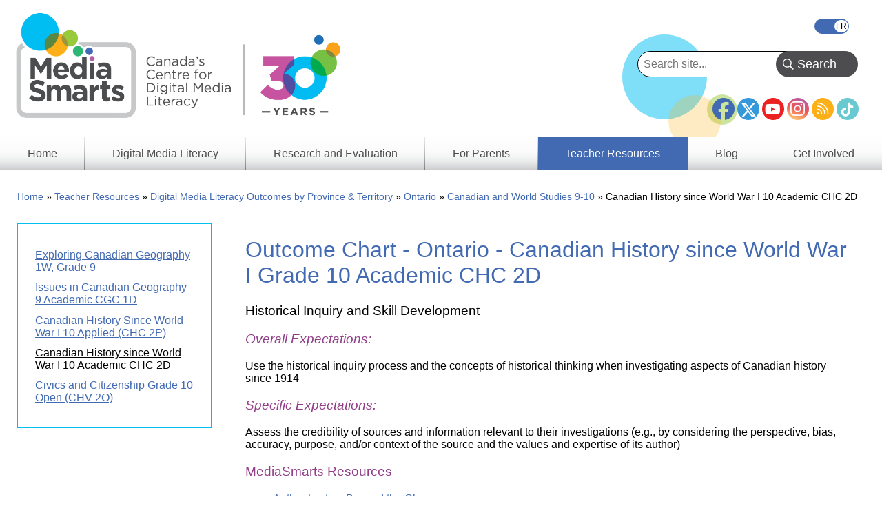

--- FILE ---
content_type: text/html; charset=UTF-8
request_url: https://mediasmarts.ca/teacher-resources/digital-media-literacy-outcomes-province-territory/ontario/canadian-world-studies-9-10/outcome-chart-ontario-canadian-history-world-war-i-grade-10-academic-chc-2d
body_size: 12571
content:
<!DOCTYPE html>
<html lang="en" dir="ltr" prefix="og: https://ogp.me/ns#">
  <head>
    <meta charset="utf-8" />
<meta name="description" content="Outcome Chart - Ontario - Canadian History since World War I Grade 10 Academic CHC 2D" />
<link rel="canonical" href="https://mediasmarts.ca/teacher-resources/digital-media-literacy-outcomes-province-territory/ontario/canadian-world-studies-9-10/outcome-chart-ontario-canadian-history-world-war-i-grade-10-academic-chc-2d" />
<meta property="og:site_name" content="MediaSmarts" />
<meta property="og:type" content="Curricular Outcome Chart" />
<meta property="og:url" content="https://mediasmarts.ca/" />
<meta property="og:title" content="Outcome Chart - Ontario - Canadian History since World War I Grade 10 Academic CHC 2D" />
<meta name="twitter:card" content="summary" />
<meta name="Generator" content="Drupal 11 (https://www.drupal.org)" />
<meta name="MobileOptimized" content="width" />
<meta name="HandheldFriendly" content="true" />
<meta name="viewport" content="width=device-width, initial-scale=1.0" />
<link rel="icon" href="/sites/default/files/favicon_1.ico" type="image/vnd.microsoft.icon" />
<link rel="alternate" hreflang="en" href="https://mediasmarts.ca/teacher-resources/digital-media-literacy-outcomes-province-territory/ontario/canadian-world-studies-9-10/outcome-chart-ontario-canadian-history-world-war-i-grade-10-academic-chc-2d" />
<link rel="alternate" hreflang="fr" href="https://habilomedias.ca/ressources-pedagogiques/resultats-dapprentissage-en-education-aux-medias-et-litteratie-numerique-par-province-et-territoire/ontario/etudes-canadiennes-et-mondiales-9e-et-10e/tableau-de-resultats-dapprentissage-ontario-histoire-du-canada-depuis-la" />

    <title>Outcome Chart - Ontario - Canadian History since World War I Grade 10 Academic CHC 2D | MediaSmarts</title>
    <link rel="stylesheet" media="all" href="/sites/default/files/css/css_c4NE6U2sTcfD40hhtXF-mn_1pplio_R1Xl4cNFmqHNI.css?delta=0&amp;language=en&amp;theme=mediasmarts_2021&amp;include=[base64]" />
<link rel="stylesheet" media="all" href="/sites/default/files/css/css_z0uCKT_6nTvy3H8Uk2ALEW_KbvfiDQdunuCzkGmtgv0.css?delta=1&amp;language=en&amp;theme=mediasmarts_2021&amp;include=[base64]" />
<link rel="stylesheet" media="all" href="//fonts.googleapis.com/css2?family=Material+Icons" />
<link rel="stylesheet" media="all" href="//fonts.googleapis.com/css2?family=Material+Icons+Outlined" />
<link rel="stylesheet" media="all" href="//fonts.googleapis.com/css2?family=Material+Icons+Round" />
<link rel="stylesheet" media="all" href="//fonts.googleapis.com/css2?family=Material+Icons+Sharp" />
<link rel="stylesheet" media="all" href="//fonts.googleapis.com/css2?family=Material+Icons+Two+Tone" />
<link rel="stylesheet" media="all" href="//cdnjs.cloudflare.com/ajax/libs/font-awesome/6.5.1/css/all.min.css" />

    <script type="application/json" data-drupal-selector="drupal-settings-json">{"path":{"baseUrl":"\/","pathPrefix":"","currentPath":"node\/16999","currentPathIsAdmin":false,"isFront":false,"currentLanguage":"en"},"pluralDelimiter":"\u0003","suppressDeprecationErrors":true,"gtag":{"tagId":"AW-1039537895","consentMode":false,"otherIds":["G-QH7F1FC3HT"],"events":[],"additionalConfigInfo":[]},"ajaxPageState":{"libraries":"[base64]","theme":"mediasmarts_2021","theme_token":null},"ajaxTrustedUrl":{"https:\/\/mediasmarts.ca\/find-lessons-resources":true,"https:\/\/mediasmarts.ca\/search":true},"superfish":{"superfish-main":{"id":"superfish-main","sf":{"animation":{"opacity":"show","height":"show"},"speed":"fast","autoArrows":false},"plugins":{"smallscreen":{"cloneParent":0,"mode":"window_width"},"supposition":true,"supersubs":true}}},"user":{"uid":0,"permissionsHash":"66b59075f7c836a1f932df989dabf5581b8b673ca0e01b1d6913f9401f9dcdde"}}</script>
<script src="/sites/default/files/js/js_-YomlvfS_RrLtJkWE3bJYH8qBzB_PyZR28PQqUv2kw4.js?scope=header&amp;delta=0&amp;language=en&amp;theme=mediasmarts_2021&amp;include=eJx1j8EOgzAMQ38IrRs_VKXDlEyhQUmY-Px1Fw4Tu1i2nmzJBRGwjGNTx5Rnlh49VTQYyVBVqyAH1VS7_OYbvegYVkxMvpKF5_E-PlIVLb3s-wab2Zd0urzoG8Yt0OKS9xkRfxrQrvnX-V78H-0_OFjbB07AVoM"></script>
<script src="/modules/composer/google_tag/js/gtag.js?t8rbhx"></script>

  </head>
  <body class="language_en path-node page-node-type-curricular-outcome-chart">
        <a href="#main-content" class="visually-hidden focusable skip-link">
      Skip to main content
    </a>
    
      <div class="dialog-off-canvas-main-canvas" data-off-canvas-main-canvas>
    


<div class="layout-container">

  <header role="banner">
    <div class="dots"></div>
      <div class="region region-header">
    <div class="language-switcher-language-url block block-language block-language-blocklanguage-interface" id="block-languageswitcher-3" role="navigation">
  
  
  
      <div class="wrapper">
      <ul class="links"><li hreflang="en" data-drupal-link-system-path="node/16999" class="en is-active" aria-current="page"><a href="https://mediasmarts.ca/teacher-resources/digital-media-literacy-outcomes-province-territory/ontario/canadian-world-studies-9-10/outcome-chart-ontario-canadian-history-world-war-i-grade-10-academic-chc-2d" class="language-link is-active" hreflang="en" data-drupal-link-system-path="node/16999" aria-current="page">English</a></li><li hreflang="fr" data-drupal-link-system-path="node/16999" class="fr"><a href="https://habilomedias.ca/ressources-pedagogiques/resultats-dapprentissage-en-education-aux-medias-et-litteratie-numerique-par-province-et-territoire/ontario/etudes-canadiennes-et-mondiales-9e-et-10e/tableau-de-resultats-dapprentissage-ontario-histoire-du-canada-depuis-la" class="language-link" hreflang="fr" data-drupal-link-system-path="node/16999">Français</a></li></ul>
    </div>
  </div>
<nav role="navigation" aria-labelledby="block-footersocialmediaicons-2-menu" id="block-footersocialmediaicons-2" class="block block-menu navigation menu--footer-social-media-icons">
            
  <h2 class="visually-hidden" id="block-footersocialmediaicons-2-menu">Footer Social Media Icons</h2>
  

        
              <ul class="menu">
                    <li class="menu-item">
        <a href="https://facebook.com/MediaSmarts" class="facebook-icon" target="_blank">Facebook</a>
              </li>
                <li class="menu-item">
        <a href="https://twitter.com/MediaSmarts" class="twitter-icon" target="_blank">Twitter</a>
              </li>
                <li class="menu-item">
        <a href="https://youtube.com/user/MediaAwareness" class="youtube-icon" target="_blank">YouTube</a>
              </li>
                <li class="menu-item">
        <a href="https://instagram.com/mediasmarts.ca/" class="instagram-icon" target="_blank">Instagram</a>
              </li>
                <li class="menu-item">
        <a href="https://mediasmarts.ca/rss.xml" class="rss-icon" target="_blank">RSS</a>
              </li>
                <li class="menu-item">
        <a href="https://www.tiktok.com/@mediasmarts" class="tiktok-icon" target="_blank">TikTok</a>
              </li>
        </ul>
  


  </nav>
<div id="block-mediasmarts-2021-branding" class="block block-system block-system-branding-block">
  
  
  
        <a href="https://mediasmarts.ca/" rel="home" class="site-logo">
      <img src="/sites/default/files/MediaSmarts_Eng_Logo_w_tag_30th%20%281%29_0.png" alt="Home" />
    </a>
      </div>

  </div>

  </header>

    <div class="region region-primary-menu">
    <div class="views-exposed-form bef-exposed-form block block-views block-views-exposed-filter-blocksearch-api-search-page-1" data-drupal-selector="views-exposed-form-search-api-search-page-1" id="block-exposedformsearch-api-searchpage-1">
  
  
  
      <div class="wrapper">
      <form action="https://mediasmarts.ca/search" method="get" id="views-exposed-form-search-api-search-page-1" accept-charset="UTF-8">
  <div class="form--inline clearfix">
  <div class="js-form-item form-item js-form-type-textfield form-type-textfield js-form-item-search-api-fulltext form-item-search-api-fulltext">
      
        <input data-drupal-selector="edit-search-api-fulltext" type="text" id="edit-search-api-fulltext" name="search_api_fulltext" value="" size="30" maxlength="128" placeholder="Search site..." class="form-text" />

        </div>
<div data-drupal-selector="edit-actions" class="form-actions js-form-wrapper form-wrapper" id="edit-actions"><input data-drupal-selector="edit-submit-search-api-search" type="submit" id="edit-submit-search-api-search" value="Search" class="button js-form-submit form-submit" />
</div>

</div>

</form>

    </div>
  </div>
<div id="block-mainnavigation-8" class="block block-superfish block-superfishmain">
  
  
  
      <div class="wrapper">
      
<ul id="superfish-main" class="menu sf-menu sf-main sf-horizontal sf-style-none" role="menu" aria-label="Menu">
  

  
  <li id="main-standardfront-page" class="sf-depth-1 sf-no-children" role="none">
              <a href="https://mediasmarts.ca/" class="sf-depth-1" role="menuitem">Home</a>
                      </li>


            
  <li id="main-menu-link-content063547e2-3a52-4478-aa8a-8a1c6e6cdd16" class="sf-depth-1 menuparent" role="none">
              <a href="https://mediasmarts.ca/digital-media-literacy" class="sf-depth-1 menuparent" role="menuitem" aria-haspopup="true" aria-expanded="false">Digital Media Literacy</a>
                  <ul role="menu">      

  
  <li id="main-menu-link-contentd8fb7ac1-ef5f-4cdc-81f8-08fd1e78c3d9" class="sf-depth-2 sf-no-children" role="none">
              <a href="https://mediasmarts.ca/digital-media-literacy/general-information" class="sf-depth-2" role="menuitem">General Information</a>
                      </li>


  
  <li id="main-menu-link-contenteaa43927-aab4-45f2-b6b2-fccb81d0beec" class="sf-depth-2 sf-no-children" role="none">
              <a href="https://mediasmarts.ca/digital-media-literacy/media-issues" class="sf-depth-2" role="menuitem">Media Issues</a>
                      </li>


  
  <li id="main-menu-link-contentbbcd5df8-f10d-434d-9a1e-aef52ca9e55a" class="sf-depth-2 sf-no-children" role="none">
              <a href="https://mediasmarts.ca/digital-media-literacy/digital-issues" class="sf-depth-2" role="menuitem">Digital Issues</a>
                      </li>


  
  <li id="main-menu-link-content4322ca55-1417-4fba-ac22-913676085512" class="sf-depth-2 sf-no-children" role="none">
              <a href="https://mediasmarts.ca/digital-media-literacy/educational-games" class="sf-depth-2" role="menuitem">Educational Games</a>
                      </li>


  
  <li id="main-menu-link-content614b3502-0f56-4e37-a7f5-d1cdeae47f22" class="sf-depth-2 sf-no-children" role="none">
              <a href="https://mediasmarts.ca/media-literacy-week" class="sf-depth-2" role="menuitem">Media Literacy Week</a>
                      </li>


  
  <li id="main-menu-link-content83e464cc-d4c6-4d35-9f17-03c6433dd3e2" class="sf-depth-2 sf-no-children" role="none">
              <a href="https://mediasmarts.ca/digital-media-literacy/workshops" class="sf-depth-2" role="menuitem">Workshops</a>
                      </li>


      </ul>              </li>


            
  <li id="main-menu-link-content73a23397-148e-461b-b6e7-ceb1b6cc522e" class="sf-depth-1 menuparent" role="none">
              <a href="https://mediasmarts.ca/research-and-evaluation" class="sf-depth-1 menuparent" role="menuitem" aria-haspopup="true" aria-expanded="false">Research and Evaluation</a>
                  <ul role="menu">      

  
  <li id="main-menu-link-contentdfdb2b26-af1f-4a0f-92d7-28522721e1b6" class="sf-depth-2 sf-no-children" role="none">
              <a href="https://mediasmarts.ca/research-and-evaluation-our-approach" title="Research &amp; Evaluation - Our Approach" class="sf-depth-2" role="menuitem">Our Approach</a>
                      </li>


  
  <li id="main-menu-link-content881a2929-b0d7-4f2b-a4a9-187a0a5048d6" class="sf-depth-2 sf-no-children" role="none">
              <a href="https://mediasmarts.ca/research-and-evaluation/research-and-evaluation-what-we-do" class="sf-depth-2" role="menuitem">What We Do</a>
                      </li>


  
  <li id="main-menu-link-contentf3f96c17-567b-445c-90d8-54fa88c5ada4" class="sf-depth-2 sf-no-children" role="none">
              <a href="https://mediasmarts.ca/research-reports" class="sf-depth-2" role="menuitem">Research Reports</a>
                      </li>


  
  <li id="main-menu-link-content6d58bc9b-9273-468c-9550-a79d2bf2f79e" class="sf-depth-2 sf-no-children" role="none">
              <a href="https://mediasmarts.ca/research-and-evaluation/young-canadians-wireless-world" class="sf-depth-2" role="menuitem">Young Canadians in a Wireless World</a>
                      </li>


      </ul>              </li>


  
  <li id="main-menu-link-content1a569847-7a61-4eea-beca-34a0ff9a4a3a" class="sf-depth-1 sf-no-children" role="none">
              <a href="https://mediasmarts.ca/resources-for-parents" class="sf-depth-1" role="menuitem">For Parents</a>
                      </li>


            
  <li id="main-menu-link-contentb33e5a6e-5838-40ba-a343-80e4decc0193" class="active-trail sf-depth-1 menuparent" role="none">
              <a href="https://mediasmarts.ca/teacher-resources" class="sf-depth-1 menuparent" role="menuitem" aria-haspopup="true" aria-expanded="false">Teacher Resources</a>
                  <ul role="menu">      

  
  <li id="main-menu-link-content746850ee-3a1f-42bf-aa33-38e967eae632" class="sf-depth-2 sf-no-children" role="none">
              <a href="https://mediasmarts.ca/find-lessons-resources" class="sf-depth-2" role="menuitem">Find Lessons &amp; Resources</a>
                      </li>


  
  <li id="main-menu-link-contente83b5b65-c6c5-418b-99b4-7dc7a32120cd" class="active-trail sf-depth-2 sf-no-children" role="none">
              <a href="https://mediasmarts.ca/teacher-resources/digital-media-literacy-outcomes-province-territory" class="sf-depth-2" role="menuitem">Digital Media Literacy Outcomes by Province &amp; Territory</a>
                      </li>


  
  <li id="main-menu-link-contentc759281c-0998-457d-9c9b-53a94119d82b" class="sf-depth-2 sf-no-children" role="none">
              <a href="https://mediasmarts.ca/teacher-resources/use-understand-engage-digital-media-literacy-framework-canadian-schools" class="sf-depth-2" role="menuitem">Digital Media Literacy Framework</a>
                      </li>


  
  <li id="main-menu-link-content50786ba9-ac48-4056-9730-9720df2f67fd" class="sf-depth-2 sf-no-children" role="none">
              <a href="https://mediasmarts.ca/media-literacy-101" class="sf-depth-2" role="menuitem">Media Literacy 101</a>
                      </li>


  
  <li id="main-menu-link-content4688399f-fc3d-43bd-bfa7-a83d9f5ed2cb" class="sf-depth-2 sf-no-children" role="none">
              <a href="https://mediasmarts.ca/teacher-resources/digital-literacy-101" class="sf-depth-2" role="menuitem">Digital Literacy 101</a>
                      </li>


      </ul>              </li>


  
  <li id="main-menu-link-content92344494-991e-42e2-83ac-ce130ba5238f" class="sf-depth-1 sf-no-children" role="none">
              <a href="https://mediasmarts.ca/blog" class="sf-depth-1" role="menuitem">Blog</a>
                      </li>


            
  <li id="main-menu-link-content1fc571c3-1f7d-4efa-a0f0-4de521c8b838" class="sf-depth-1 menuparent" role="none">
              <a href="https://mediasmarts.ca/get-involved" class="sf-depth-1 menuparent" role="menuitem" aria-haspopup="true" aria-expanded="false">Get Involved</a>
                  <ul role="menu">      

  
  <li id="main-menu-link-content8e481530-ae3d-424d-bf9c-5e3b69e9a261" class="sf-depth-2 sf-no-children" role="none">
              <a href="https://mediasmarts.ca/get-involved/become-donor" class="sf-depth-2" role="menuitem">Become a donor</a>
                      </li>


  
  <li id="main-menu-link-content5d5f87aa-f3e5-4983-95f1-452fdc678119" class="sf-depth-2 sf-no-children" role="none">
              <a href="https://mediasmarts.ca/support-mediasmarts/become-volunteer" class="sf-depth-2" role="menuitem">Become a volunteer</a>
                      </li>


  
  <li id="main-menu-link-contentaba408fe-74ea-46ea-a605-b1eed4597a5a" class="sf-depth-2 sf-no-children" role="none">
              <a href="https://mediasmarts.ca/get-involved/corporate-partnerships" class="sf-depth-2" role="menuitem">Become a Corporate Partner</a>
                      </li>


  
  <li id="main-menu-link-content41d9a7ec-adc6-4b1c-8b0c-ff4392c7eb24" class="sf-depth-2 sf-no-children" role="none">
              <a href="https://mediasmarts.ca/media-literacy-week" class="sf-depth-2" role="menuitem">Media Literacy Week</a>
                      </li>


  
  <li id="main-menu-link-contentabf67a6a-82a3-44ff-bb70-bfcd6bde5788" class="sf-depth-2 sf-no-children" role="none">
              <a href="https://mediasmarts.ca/get-involved/teen-fact-checking-network" class="sf-depth-2" role="menuitem">Teen Fact-Checking Network</a>
                      </li>


      </ul>              </li>


</ul>

    </div>
  </div>
<div class="views-element-container block block-views block-views-blockpage-headers-block-1" id="block-views-block-page-headers-block-1">
  
  
  
      <div class="wrapper">
      <div><div class="view view-page-headers view-id-page_headers view-display-id-block_1 js-view-dom-id-91275311b6a591c07fef0c9be147f3f97bfa64ae168d680c30c1e3a7ba1cb979">
  
    
      
  
          </div>
</div>

    </div>
  </div>
<div data-drupal-messages-fallback class="hidden"></div>

  </div>

  

    <div class="region region-breadcrumb">
    <div id="block-breadcrumbs" class="block block-system block-system-breadcrumb-block">
  
  
  
      <div class="wrapper">
        <nav class="breadcrumb" role="navigation" aria-labelledby="system-breadcrumb">
    <h2 id="system-breadcrumb" class="visually-hidden">Breadcrumb</h2>
    <ol>
          <li>
                  <a href="https://mediasmarts.ca/">Home</a>
              </li>
          <li>
                  <a href="https://mediasmarts.ca/teacher-resources">Teacher Resources</a>
              </li>
          <li>
                  <a href="https://mediasmarts.ca/teacher-resources/digital-media-literacy-outcomes-province-territory">Digital Media Literacy Outcomes by Province &amp; Territory</a>
              </li>
          <li>
                  <a href="https://mediasmarts.ca/teacher-resources/digital-media-literacy-outcomes-province-territory/ontario">Ontario</a>
              </li>
          <li>
                  <a href="https://mediasmarts.ca/teacher-resources/digital-and-media-literacy-outcomes-province-territory/ontario/canadian-and-world-studies-grades-9-10">Canadian and World Studies 9-10</a>
              </li>
          <li>
                  Canadian History since World War I 10 Academic CHC 2D
              </li>
        </ol>
  </nav>

    </div>
  </div>

  </div>


  

  

  <main role="main" >
    <a id="main-content" tabindex="-1"></a>
          <div class="layout-content page-75-first-sidebar ">
          <div class="region region-content">
    <div id="block-mediasmarts-2021-content" class="block block-system block-system-main-block">
  
  
  
      <div class="wrapper">
      
<article data-history-node-id="16999" class="node node--type-curricular-outcome-chart node--view-mode-full">

  
        <h1>
    <span class="field field--name-title field--type-string field--label-hidden">Outcome Chart - Ontario - Canadian History since World War I Grade 10 Academic CHC 2D</span>

    </h1>
    <!-- Go to www.addthis.com/dashboard to customize your tools -->
    <div class="addthis_inline_share_toolbox"></div>
  
  
  <div class="node__content">
    <section class="field field--name-comment-node-curricular-outcom field--type-comment field--label-hidden comment-wrapper">
  
  

  
</section>

            <div class="clearfix text-formatted field field--name-body field--type-text-with-summary field--label-hidden field__item"><h2><strong>Historical Inquiry and Skill Development</strong></h2>

<h3><strong><em>Overall&nbsp;Expectations:</em></strong></h3>

<p>Use the historical inquiry process and the concepts of historical thinking when investigating aspects of Canadian history since 1914</p>

<h3><strong><em>Specific&nbsp;Expectations:</em></strong></h3>

<p>Assess the credibility of sources and information relevant to their investigations (e.g., by considering the perspective, bias, accuracy, purpose, and/or context of the source and the values and expertise of its author)</p>

<h3><strong>MediaSmarts&nbsp;Resources</strong></h3>

<ul>
	<li><a href="/teacher-resources/authentication-beyond-classroom">Authentication Beyond the Classroom</a></li>
	<li><a href="/lessonplan/beyond-media-messages-media-portrayal-global-development-lesson">Beyond Media Messages: Media Portrayal of Global&nbsp;Development</a></li>
	<li><a href="/lessonplan/bias-news-sources-lesson">Bias in News&nbsp;Sources</a></li>
	<li><a href="/lessonplan/deconstructing-web-pages-lesson">Deconstructing Web Pages</a></li>
	<li><a href="/teacher-resources/digital-skills-democracy-assessing-online-information-make-civic-choices">Digital Skills for Democracy: Assessing online information to make civic choices</a></li>
	<li><a href="/lessonplan/finding-and-authenticating-online-information-global-development-issues-lesson">Finding and Authenticating Online Information on Global Development Issues</a></li>
	<li><a href="/lessonplan/hate-or-debate-lesson">Hate or&nbsp;Debate?</a></li>
	<li><a href="/lessonplan/hoax-scholarly-research-personal-opinion-you-decide-lesson">Hoax? Scholarly Research? Personal Opinion? You Decide!</a></li>
	<li><a href="/teacher-resources/reality-check-authentication-101">Reality Check: Authentication 101</a></li>
	<li><a href="/teacher-resources/reality-check-authentication-citizenship">Reality Check: Authentication and Citizenship</a></li>
	<li><a href="/lessonplan/taming-wild-wiki-lesson">Taming the Wild&nbsp;Wiki</a></li>
</ul>

<h2><strong>Canada, 1982 to the Present</strong></h2>

<h3><strong><em>Overall&nbsp;Expectations:</em></strong></h3>

<p>Describe some key social, economic, and political events, trends, and developments in Canada from 1982 to the present, and assess their impact on the lives of different people in Canada, including First Nations, Métis, and Inuit individuals and communities</p>

<h3><strong><em>Specific&nbsp;Expectations:</em></strong></h3>

<p>E1.1 describe various key social trends and/or developments in Canada since 1982, and assess their significance for the lives of different people in Canada, including First Nations, Métis, and Inuit communities.</p>

<p><em>Sample question: “What impact have Hollywood portrayals of Indigenous individuals and communities during this period had on Canadians’ understanding of First Nations, Métis, and Inuit culture?”</em></p>

<p>E1.2 identify some major developments in science and/or technology since 1982 (e.g., personal computers, the Internet, cellphones, electric&nbsp; and hybrid cars, recycling technologies, cloning, genetically modified foods, new fossil fuel extraction technologies, developments in alternative energy, artificial hearts), and assess their impact on the lives of different people in Canada, including First Nations, Métis, and/or Inuit individuals and communities</p>

<p><em>Sample questions: “Which scientific or techno-logical development during this period do you think has had the greatest impact on the lives of Canadians? Why?” “How has the development of social media affected the lives of different people in Canada? What are some of the issues related to the use of social media?” “What impact has the evolution of digital music had on First Nations, Métis, and Inuit music?"</em></p>

<h3><strong>MediaSmarts&nbsp;Resources</strong></h3>

<ul>
	<li><a href="/lessonplan/challenging-hate-online-lesson">Challenging Hate Online</a></li>
	<li><a href="/lessonplan/first-person-lesson">First Person</a></li>
	<li><a href="/lessonplan/free-speech-and-internet-lesson">Free Speech and the Internet</a></li>
	<li><a href="/lessonplan/miscast-and-seldom-seen-lesson">Miscast and Seldom Seen</a></li>
	<li><a href="/lessonplan/online-propaganda-and-proliferation-hate-lesson">Online Propaganda and the Proliferation of Hate</a></li>
	<li><a href="/teacher-resources/privacy-rights-children-teens">Privacy Rights of Children and Teens</a></li>
	<li><a href="/lessonplan/citizen-reporter-lesson">The Citizen Reporter </a></li>
	<li><a href="/teacher-resources/invisible-machine-big-data-you">The Invisible Machine: Big Data and You</a></li>
	<li><a href="/teacher-resources/transgender-representations-tv-movies">Transgender Representation in TV and Movies</a></li>
	<li><a href="/lessonplan/what-students-need-know-about-freedom-information-and-protection-privacy-lesson">What Students Need to Know about Freedom of Information and Protection of Privacy </a></li>
	<li><a href="/lessonplan/whos-telling-my-story-lesson">Who's Telling My Story? </a></li>
</ul>

<h3><strong><em>Overall&nbsp;Expectations:</em></strong></h3>

<p>Analyse how various significant individuals, groups, organizations, and events, both national and international, have contributed to the development of identities, citizenship, and heritage in Canada from 1982 to the present</p>

<p><strong><em>Specific&nbsp;Expectations:</em></strong></p>

<p>describe contributions of various individuals, groups, and/or organizations to Canadian society and politics since 1982, and explain the significance of these contributions for the development of identities, citizenship, and/or heritage in Canada</p>

<p>explain ways in which various individuals, groups, organizations, and/or events have&nbsp; contributed to the arts and popular culture in Canada since 1982, and assess the significance of these contributions for the development of identities, citizenship, and/or heritage in Canada</p>

<p>assess the significance of public acknowledgements and/or commemoration in Canada of past human tragedies and human rights violations, both domestic and international;</p>

<p><strong>MediaSmarts&nbsp;Resources</strong></p>

<ul>
	<li><a href="/lessonplan/bias-and-crime-media-lesson">Bias and Crime in&nbsp;Media</a></li>
	<li><a href="/lessonplan/bias-news-sources-lesson">Bias in News&nbsp;Sources</a></li>
	<li><a href="/lessonplan/challenging-hate-online-lesson">Challenging Hate Online</a></li>
	<li><a href="/lessonplan/diversity-and-media-ownership-lesson">Diversity and Media&nbsp;Ownership</a></li>
	<li><a href="/lessonplan/first-person-lesson">First&nbsp;Person</a></li>
	<li><a href="/lessonplan/hate-20-lesson">Hate 2.0</a></li>
	<li><a href="/lessonplan/miscast-and-seldom-seen-lesson">Miscast and Seldom Seen</a></li>
	<li><a href="/teacher-resources/pushback-engaging-online-activism">PushBack: Engaging in Online Activism</a></li>
	<li><a href="/lessonplan/suffragettes-and-iron-ladies-lesson">Suffragettes and Iron&nbsp;Ladies</a></li>
	<li><a href="/lessonplan/citizen-reporter-lesson">The Citizen Reporter </a></li>
	<li><a href="/lessonplan/girl-mirror-lesson">The Girl in the&nbsp;Mirror</a></li>
	<li><a href="/lessonplan/thinking-about-hate-lesson">Thinking about Hate </a></li>
	<li><a href="/lessonplan/whos-telling-my-story-lesson">Who's Telling My Story?</a></li>
</ul>
</div>
      
  </div>

</article>

    </div>
  </div>

  </div>

      </div>    
          <aside class="layout-sidebar-first " role="complementary">
          <div class="region region-sidebar-first">
    <nav role="navigation" aria-labelledby="block-mainnavigation-6-menu" id="block-mainnavigation-6" class="block block-menu navigation menu--main">
            
  <h2 class="visually-hidden" id="block-mainnavigation-6-menu">Main menu — Left nav (Prov &amp; Terr)</h2>
  

        
              <ul class="menu">
                    <li class="menu-item">
        <a href="https://mediasmarts.ca/teacher-resources/digital-media-literacy-outcomes-province-territory/ontario/canadian-and-world-studies-9-10/exploring-canadian-geography-1w-grade-9" data-drupal-link-system-path="node/21518">Exploring Canadian Geography 1W, Grade 9</a>
              </li>
                <li class="menu-item">
        <a href="https://mediasmarts.ca/teacher-resources/digital-and-media-literacy-outcomes-province-territory/ontario/canadian-and-world" data-drupal-link-system-path="node/17001">Issues in Canadian Geography 9 Academic CGC 1D</a>
              </li>
                <li class="menu-item">
        <a href="https://mediasmarts.ca/teacher-resources/digital-media-literacy-outcomes-province-territory/ontario/canadian-world-studies-9-10/outcome-chart-ontario-canadian-history-world-war-i-grade-10-applied-chc-2p" data-drupal-link-system-path="node/16998">Canadian History Since World War I 10 Applied (CHC 2P)</a>
              </li>
                <li class="menu-item menu-item--active-trail">
        <a href="https://mediasmarts.ca/teacher-resources/digital-media-literacy-outcomes-province-territory/ontario/canadian-world-studies-9-10/outcome-chart-ontario-canadian-history-world-war-i-grade-10-academic-chc-2d" data-drupal-link-system-path="node/16999" class="is-active" aria-current="page">Canadian History since World War I 10 Academic CHC 2D</a>
              </li>
                <li class="menu-item">
        <a href="https://mediasmarts.ca/teacher-resources/digital-media-literacy-outcomes-province-territory/ontario/canadian-world-studies-9-10/outcome-chart-ontario-civics-citizenship-grade-10-open-chv-2o" data-drupal-link-system-path="node/16997">Civics and Citizenship Grade 10 Open (CHV 2O)</a>
              </li>
        </ul>
  


  </nav>

  </div>

      </aside>
    
    
           <aside class="layout-tertiary" role="complementary">
          <div class="region region-tertiary">
    <div id="block-signupfollowus" class="block block-fixed-block-content block-fixed-block-contentsign-up-follow-us">
  
      <h2>Sign up &amp; Follow Us</h2>
  
  
      <div class="wrapper">
      
      <div class="field__item__wrapper">
              <div class="field field--name-body field--type-text-with-summary field--label-hidden field__item"><p>Stay informed with daily news and updates!</p>

<p><a class="button outlined pink" href="/sign-now">Learn More</a></p>

<p>Stay connected with us on social media!</p>
</div>
          </div>
  
      <ul class="social-icons">
	<li>
    <a class="rss-icon" href="/rss.xml">
      <i class="fa-solid fa-rss fa-fw"></i>
    </a>
  </li>
	<li>
    <a class="facebook-icon" href="https://facebook.com/MediaSmarts" target="_blank">
      <i class="fa-brands fa-facebook fa-fw fa-2xl"></i>
    </a>
  </li>
	<li>
    <a class="twitter-icon" href="https://twitter.com/MediaSmarts" target="_blank">
      <i class="fa-brands fa-x-twitter fa-fw"></i>
    </a>
  </li>
	<li>
    <a class="youtube-icon" href="https://youtube.com/user/MediaAwareness" target="_blank">
      <i class="fa-brands fa-youtube fa-fw"></i>
    </a>
  </li>
	<li>
    <a class="instagram-icon" href="https://instagram.com/mediasmarts.ca/" target="_blank">
      <i class="fa-brands fa-instagram fa-fw fa-xl"></i>
    </a>
  </li>
  <li>
    <a class="tiktok-icon" href="https://www.tiktok.com/@mediasmarts/" target="_blank">
      <i class="fa-brands fa-tiktok fa-fw fa-xl"></i>
    </a>
  </li>
</ul>
    </div>
  </div>
<div id="block-howtosupportus" class="block block-block-content block-block-contentea7eb5ee-18c6-41eb-ac61-c8514356b539">
  
      <h2>How to Support Us</h2>
  
  
      <div class="wrapper">
      
      <div class="field__item__wrapper">
              <div class="field field--name-body field--type-text-with-summary field--label-hidden field__item"><p>Interested in supporting MediaSmarts? Find out how you can get involved. Charitable Registration No. 89018 1092 RR0001</p><p><a class="button outlined lightblue" href="/node/10404" data-entity-substitution="canonical" data-entity-type="node" data-entity-uuid="f58f8767-8858-470d-8086-6d8905c09000" tabindex="-1">Learn More</a></p></div>
          </div>
  
    </div>
  </div>
<div class="views-exposed-form bef-exposed-form block block-views block-views-exposed-filter-blockrecommended-resources-block-5" data-drupal-selector="views-exposed-form-recommended-resources-block-5" id="block-exposedformrecommended-resourcesblock-5">
  
      <h2>Find Teacher Resources</h2>
  
  
      <div class="wrapper">
      <form action="https://mediasmarts.ca/find-lessons-resources" method="get" id="views-exposed-form-recommended-resources-block-5" accept-charset="UTF-8">
  <div class="form--inline clearfix">
  <div class="js-form-item form-item js-form-type-select form-type-select js-form-item-field-grade-value form-item-field-grade-value">
          <label for="edit-field-grade-value">Grade</label>
        <select data-drupal-selector="edit-field-grade-value" id="edit-field-grade-value" name="field_grade_value" class="form-select"><option value="All" selected="selected">- All -</option><option value="Kindergarten">Kindergarten</option><option value="Grade 1">Grade 1</option><option value="Grade 2">Grade 2</option><option value="Grade 3">Grade 3</option><option value="Grade 4">Grade 4</option><option value="Grade 5">Grade 5</option><option value="Grade 6">Grade 6</option><option value="Grade 7">Grade 7</option><option value="Secondary 1">Secondary 1</option><option value="Grade 8">Grade 8</option><option value="Secondary 2">Secondary 2</option><option value="Grade 9">Grade 9</option><option value="Secondary 3">Secondary 3</option><option value="Grade 10">Grade 10</option><option value="Secondary 4">Secondary 4</option><option value="Grade 11">Grade 11</option><option value="Secondary 5">Secondary 5</option><option value="Grade 12">Grade 12</option></select>
        </div>
<div class="js-form-item form-item js-form-type-select form-type-select js-form-item-field-categories-target-id form-item-field-categories-target-id">
          <label for="edit-field-categories-target-id">Topic</label>
        <select data-drupal-selector="edit-field-categories-target-id" id="edit-field-categories-target-id" name="field_categories_target_id" class="form-select"><option value="All" selected="selected">- All -</option><option value="490">2SLGBTQ+ Representation</option><option value="450">Alcohol Marketing</option><option value="452">Authenticating Information</option><option value="453">Blogging</option><option value="454">Body Image</option><option value="455">Cell Phones and Texting</option><option value="456">Comics</option><option value="457">Crime Portrayal</option><option value="459">Cyberbullying</option><option value="458">Cyber Security</option><option value="460">Digital Citizenship</option><option value="531">Digital Health</option><option value="461">Diversity in Media</option><option value="462">Environment</option><option value="463">Events</option><option value="464">Excessive Internet Use</option><option value="465">File Sharing</option><option value="466">Food Marketing</option><option value="467">Gender Representation</option><option value="468">Global Development Portrayal</option><option value="470">Human Rights</option><option value="449">Indigenous People</option><option value="471">Instant Messaging</option><option value="472">Intellectual Property</option><option value="473">Internet &amp; Mobile</option><option value="475">Journalism &amp; News</option><option value="476">Marketing &amp; Consumerism</option><option value="523">Media Literacy 101</option><option value="478">Media Production</option><option value="479">Movies</option><option value="480">Music</option><option value="529">Online Ethics</option><option value="481">Online Gambling</option><option value="482">Online Hate</option><option value="483">Online Marketing</option><option value="484">Parents</option><option value="485">Persons with Disabilities</option><option value="486">Pornography</option><option value="487">Privacy</option><option value="488">Privilege in the Media</option><option value="489">Professional Development</option><option value="491">Religion</option><option value="492">Resources</option><option value="530">Sexting</option><option value="493">Sexual Exploitation</option><option value="494">Social Networking</option><option value="495">Sports</option><option value="496">Stereotyping</option><option value="498">Television</option><option value="500">Tobacco Marketing</option><option value="501">Video Games</option><option value="502">Video Sharing</option><option value="503">Violence</option><option value="504">Visible Minorities</option><option value="527">Young Canadians In A Wired World</option></select>
        </div>
<div data-drupal-selector="edit-actions" class="form-actions js-form-wrapper form-wrapper" id="edit-actions--2"><input data-drupal-selector="edit-submit-recommended-resources" type="submit" id="edit-submit-recommended-resources" value="Apply" class="button js-form-submit form-submit" />
</div>

</div>

</form>

    </div>
  </div>

  </div>

      </aside>
    
           <aside class="layout-sponsors" role="complementary">
          <div class="region region-sponsors">
    <div id="block-sponsortext" class="block block-fixed-block-content block-fixed-block-contentsponsor-text">
  
      <h2>Corporate Partners</h2>
  
  
      <div class="wrapper">
      
      <div class="field__item__wrapper">
              <div class="field field--name-body field--type-text-with-summary field--label-hidden field__item"><ul class="sponsor-text-wrapper" style="max-width:750px !important;"><li class="sponsor-text"><a href="https://www.aptn.ca/" target="_blank">APTN</a></li><li class="sponsor-text"><a href="https://www.bell.ca/" target="_blank">Bell</a></li><li class="sponsor-text"><a href="https://www.google.ca/?gws_rd=ssl" target="_blank">Google</a></li><li class="sponsor-text"><a href="https://www.meta.com/ca/" target="_blank">Meta</a></li><li class="sponsor-text"><a href="https://www.nfb.ca/" target="_blank">NFB</a></li><li class="sponsor-text"><a href="https://www.telus.com/en/wise" target="_blank">TELUS&nbsp;Wise</a></li><li class="sponsor-text"><a href="https://www.tiktok.com/" target="_blank">TikTok</a></li><li class="sponsor-text"><a href="https://www.youtube.com/" target="_blank" rel="noopener">YouTube</a></li></ul></div>
          </div>
  
    </div>
  </div>

  </div>

      </aside>
      </main>
      <footer role="contentinfo" class="current_language_en">
                <div class="region region-footer-left">
    <div id="block-footerlogo" class="block block-fixed-block-content block-fixed-block-contentfooter-logo">
  
  
  
      <div class="wrapper">
      
      <div class="field__item__wrapper">
              <div class="field field--name-body field--type-text-with-summary field--label-hidden field__item"><p class="text-align-center"><img src="/sites/default/files/2026-01/english_plain_white.png" alt="MediaSmarts" width="200" height="111" loading="lazy"></p><p style="color:white;font-size:12px;margin-top:-10;">MediaSmarts is a non-partisan registered charity that receives funding from government and corporate partners to support the development of original research and educational content. Our funders and corporate partners do not influence our work, and any resources that offer guidance on specific digital tools and platforms do not constitute an endorsement.</p></div>
          </div>
  
    </div>
  </div>

  </div>

                      <div class="region region-footer-right">
    <nav role="navigation" aria-labelledby="block-footer-menu" id="block-footer" class="block block-menu navigation menu--footer">
            
  <h2 class="visually-hidden" id="block-footer-menu">Footer - This Site</h2>
  

        
              <ul class="menu">
                    <li class="menu-item">
        <a href="https://mediasmarts.ca/about-us/careers" data-drupal-link-system-path="node/18237">Careers</a>
              </li>
                <li class="menu-item menu-item--collapsed">
        <a href="https://mediasmarts.ca/about-us" data-drupal-link-system-path="node/10419">About Us</a>
              </li>
                <li class="menu-item">
        <a href="https://mediasmarts.ca/about-us/contact-us" data-drupal-link-system-path="node/10982">Contact Us</a>
              </li>
        </ul>
  


  </nav>
<nav role="navigation" aria-labelledby="block-footer-2-menu" id="block-footer-2" class="block block-menu navigation menu--footer">
            
  <h2 class="visually-hidden" id="block-footer-2-menu">Footer - About Us</h2>
  

        
              <ul class="menu">
                    <li class="menu-item menu-item--collapsed">
        <a href="https://mediasmarts.ca/about-us/press-centre" data-drupal-link-system-path="node/10468">Press Centre</a>
              </li>
                <li class="menu-item">
        <a href="https://mediasmarts.ca/about-us/copyright-policy" data-drupal-link-system-path="node/10960">Copyright Policy</a>
              </li>
                <li class="menu-item">
        <a href="https://mediasmarts.ca/about-us/privacy-policy" data-drupal-link-system-path="node/10966">Privacy Policy</a>
              </li>
        </ul>
  


  </nav>
<div class="language-switcher-language-url block block-language block-language-blocklanguage-interface" id="block-languageswitcher-4" role="navigation">
  
  
  
      <div class="wrapper">
      <ul class="links"><li hreflang="en" data-drupal-link-system-path="node/16999" class="en is-active" aria-current="page"><a href="https://mediasmarts.ca/teacher-resources/digital-media-literacy-outcomes-province-territory/ontario/canadian-world-studies-9-10/outcome-chart-ontario-canadian-history-world-war-i-grade-10-academic-chc-2d" class="language-link is-active" hreflang="en" data-drupal-link-system-path="node/16999" aria-current="page">English</a></li><li hreflang="fr" data-drupal-link-system-path="node/16999" class="fr"><a href="https://habilomedias.ca/ressources-pedagogiques/resultats-dapprentissage-en-education-aux-medias-et-litteratie-numerique-par-province-et-territoire/ontario/etudes-canadiennes-et-mondiales-9e-et-10e/tableau-de-resultats-dapprentissage-ontario-histoire-du-canada-depuis-la" class="language-link" hreflang="fr" data-drupal-link-system-path="node/16999">Français</a></li></ul>
    </div>
  </div>
<div id="block-socialmediaicons" class="block block-fixed-block-content block-fixed-block-contentsocial-media-icons">
  
  
  
      <div class="wrapper">
      
      <ul class="social-icons">
	<li>
    <a class="rss-icon" href="/rss.xml">
      <i class="fa-solid fa-rss fa-fw"></i>
    </a>
  </li>
	<li>
    <a class="facebook-icon" href="https://facebook.com/MediaSmarts" target="_blank">
      <i class="fa-brands fa-facebook fa-fw fa-2xl"></i>
    </a>
  </li>
	<li>
    <a class="twitter-icon" href="https://twitter.com/MediaSmarts" target="_blank">
      <i class="fa-brands fa-x-twitter fa-fw"></i>
    </a>
  </li>
	<li>
    <a class="youtube-icon" href="https://youtube.com/user/MediaAwareness" target="_blank">
      <i class="fa-brands fa-youtube fa-fw"></i>
    </a>
  </li>
	<li>
    <a class="instagram-icon" href="https://instagram.com/mediasmarts.ca/" target="_blank">
      <i class="fa-brands fa-instagram fa-fw fa-xl"></i>
    </a>
  </li>
  <li>
    <a class="tiktok-icon" href="https://www.tiktok.com/@mediasmarts/" target="_blank">
      <i class="fa-brands fa-tiktok fa-fw fa-xl"></i>
    </a>
  </li>
</ul>
    </div>
  </div>

  </div>

          </footer>
  
</div>
  </div>

    
    <script src="/sites/default/files/js/js_5OahK-fryA1XDLeQf81uZDRQWvFG5ChzOMtJu0dXSMA.js?scope=footer&amp;delta=0&amp;language=en&amp;theme=mediasmarts_2021&amp;include=eJx1j8EOgzAMQ38IrRs_VKXDlEyhQUmY-Px1Fw4Tu1i2nmzJBRGwjGNTx5Rnlh49VTQYyVBVqyAH1VS7_OYbvegYVkxMvpKF5_E-PlIVLb3s-wab2Zd0urzoG8Yt0OKS9xkRfxrQrvnX-V78H-0_OFjbB07AVoM"></script>

  </body>
</html>
